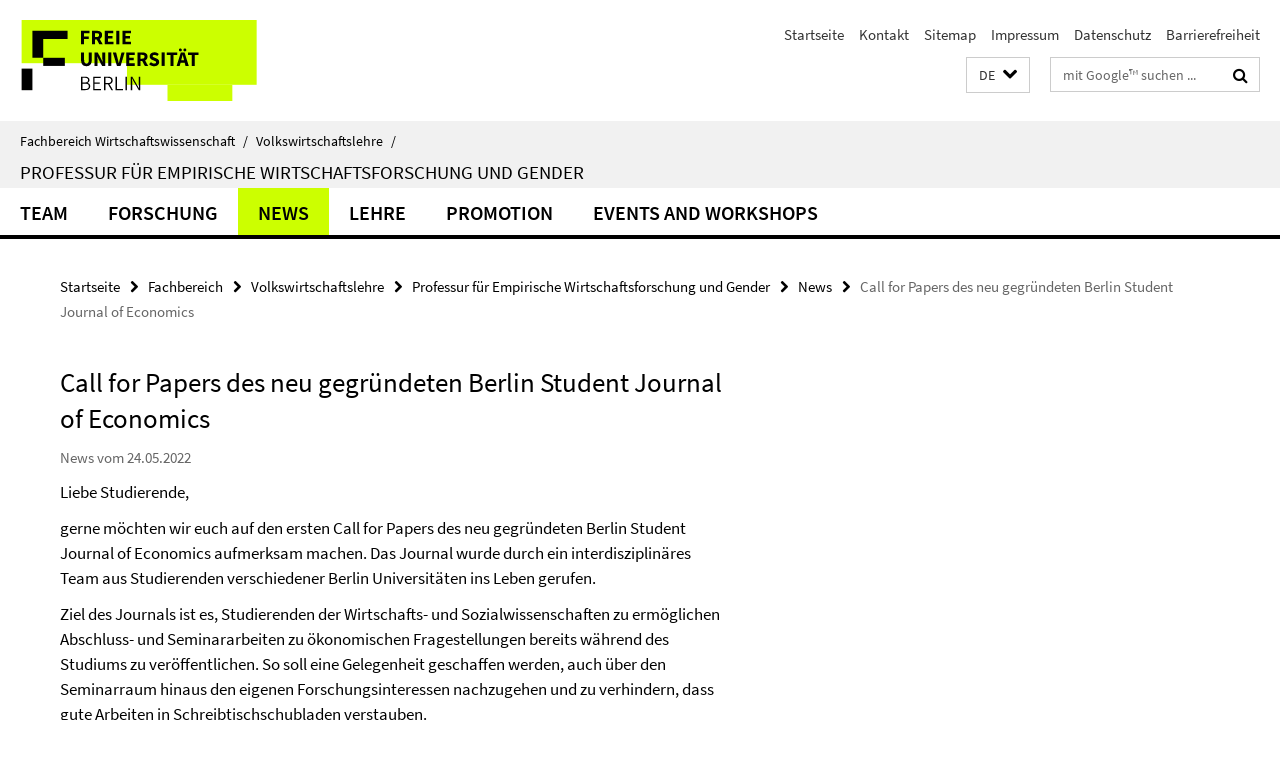

--- FILE ---
content_type: text/html; charset=utf-8
request_url: https://www.wiwiss.fu-berlin.de/fachbereich/vwl/danzer/index.html?comp=navbar&irq=1&pm=0
body_size: 1495
content:
<!-- BEGIN Fragment default/26011920/navbar-wrapper/91675653/1759416589/?170902:1800 -->
<!-- BEGIN Fragment default/26011920/navbar/2cbf8d5dc5f189c13d8f76caeb11db3fd1f3a0e8/?161034:86400 -->
<nav class="main-nav-container no-print nocontent" style="display: none;"><div class="container main-nav-container-inner"><div class="main-nav-scroll-buttons" style="display:none"><div id="main-nav-btn-scroll-left" role="button"><div class="fa fa-angle-left"></div></div><div id="main-nav-btn-scroll-right" role="button"><div class="fa fa-angle-right"></div></div></div><div class="main-nav-toggle"><span class="main-nav-toggle-text">Menü</span><span class="main-nav-toggle-icon"><span class="line"></span><span class="line"></span><span class="line"></span></span></div><ul class="main-nav level-1" id="fub-main-nav"><li class="main-nav-item level-1 has-children" data-index="0" data-menu-item-path="/fachbereich/vwl/danzer/Team" data-menu-shortened="0" id="main-nav-item-Team"><a class="main-nav-item-link level-1" href="/fachbereich/vwl/danzer/Team/index.html">Team</a><div class="icon-has-children"><div class="fa fa-angle-right"></div><div class="fa fa-angle-down"></div><div class="fa fa-angle-up"></div></div><div class="container main-nav-parent level-2" style="display:none"><a class="main-nav-item-link level-1" href="/fachbereich/vwl/danzer/Team/index.html"><span>Zur Übersichtsseite Team</span></a></div><ul class="main-nav level-2"><li class="main-nav-item level-2 " data-menu-item-path="/fachbereich/vwl/danzer/Team/Professorin"><a class="main-nav-item-link level-2" href="/fachbereich/vwl/danzer/Team/Professorin/index.html">Professorin</a></li><li class="main-nav-item level-2 " data-menu-item-path="/fachbereich/vwl/danzer/Team/Mitarbeiter"><a class="main-nav-item-link level-2" href="/fachbereich/vwl/danzer/Team/Mitarbeiter/index.html">Wissenschaftliche Mitarbeiter*innen und Doktorand*innen</a></li><li class="main-nav-item level-2 " data-menu-item-path="/fachbereich/vwl/danzer/Team/Gastwissenschaftler"><a class="main-nav-item-link level-2" href="/fachbereich/vwl/danzer/Team/Gastwissenschaftler/index.html">Gastwissenschaftler</a></li><li class="main-nav-item level-2 " data-menu-item-path="/fachbereich/vwl/danzer/Team/Office"><a class="main-nav-item-link level-2" href="/fachbereich/vwl/danzer/Team/Office/index.html">Office Management</a></li><li class="main-nav-item level-2 has-children" data-menu-item-path="/fachbereich/vwl/danzer/Team/Studentische-Mitarbeiter"><a class="main-nav-item-link level-2" href="/fachbereich/vwl/danzer/Team/Studentische-Mitarbeiter/index.html">Studentische Mitarbeiter*innen</a><div class="icon-has-children"><div class="fa fa-angle-right"></div><div class="fa fa-angle-down"></div><div class="fa fa-angle-up"></div></div><ul class="main-nav level-3"><li class="main-nav-item level-3 " data-menu-item-path="/fachbereich/vwl/danzer/Team/Studentische-Mitarbeiter/alessandro"><a class="main-nav-item-link level-3" href="/fachbereich/vwl/danzer/Team/Studentische-Mitarbeiter/alessandro/index.html">Alessandro Noventa</a></li><li class="main-nav-item level-3 " data-menu-item-path="/fachbereich/vwl/danzer/Team/Studentische-Mitarbeiter/franzi"><a class="main-nav-item-link level-3" href="/fachbereich/vwl/danzer/Team/Studentische-Mitarbeiter/franzi/index.html">Franziska Deckstein</a></li><li class="main-nav-item level-3 " data-menu-item-path="/fachbereich/vwl/danzer/Team/Studentische-Mitarbeiter/tina"><a class="main-nav-item-link level-3" href="/fachbereich/vwl/danzer/Team/Studentische-Mitarbeiter/tina/index.html">Tina Wang</a></li></ul></li><li class="main-nav-item level-2 " data-menu-item-path="/fachbereich/vwl/danzer/Team/Ehemalige-Mitarbeiter"><a class="main-nav-item-link level-2" href="/fachbereich/vwl/danzer/Team/Ehemalige-Mitarbeiter/index.html">Ehemalige Mitarbeiter*innen und Alumni</a></li></ul></li><li class="main-nav-item level-1" data-index="1" data-menu-item-path="/fachbereich/vwl/danzer/Forschung" data-menu-shortened="0" id="main-nav-item-Forschung"><a class="main-nav-item-link level-1" href="/fachbereich/vwl/danzer/Forschung/index.html">Forschung</a></li><li class="main-nav-item level-1" data-index="2" data-menu-item-path="/fachbereich/vwl/danzer/News" data-menu-shortened="0" id="main-nav-item-News"><a class="main-nav-item-link level-1" href="/fachbereich/vwl/danzer/News/index.html">News</a></li><li class="main-nav-item level-1 has-children" data-index="3" data-menu-item-path="/fachbereich/vwl/danzer/lehre" data-menu-shortened="0" id="main-nav-item-lehre"><a class="main-nav-item-link level-1" href="/fachbereich/vwl/danzer/lehre/index.html">Lehre</a><div class="icon-has-children"><div class="fa fa-angle-right"></div><div class="fa fa-angle-down"></div><div class="fa fa-angle-up"></div></div><div class="container main-nav-parent level-2" style="display:none"><a class="main-nav-item-link level-1" href="/fachbereich/vwl/danzer/lehre/index.html"><span>Zur Übersichtsseite Lehre</span></a></div><ul class="main-nav level-2"><li class="main-nav-item level-2 " data-menu-item-path="/fachbereich/vwl/danzer/lehre/Lehrangebot"><a class="main-nav-item-link level-2" href="/fachbereich/vwl/danzer/lehre/Lehrangebot/index.html">Lehrangebot</a></li><li class="main-nav-item level-2 " data-menu-item-path="/fachbereich/vwl/danzer/lehre/Abschlussarbeiten"><a class="main-nav-item-link level-2" href="/fachbereich/vwl/danzer/lehre/Abschlussarbeiten/index.html">Abschlussarbeiten</a></li><li class="main-nav-item level-2 " data-menu-item-path="/fachbereich/vwl/danzer/lehre/Anerkennung-von-Studienleistungen"><a class="main-nav-item-link level-2" href="/fachbereich/vwl/danzer/lehre/Anerkennung-von-Studienleistungen/index.html">Anerkennung von Studienleistungen</a></li><li class="main-nav-item level-2 " data-menu-item-path="/fachbereich/vwl/danzer/lehre/Anrechnung-Auslandsleistung"><a class="main-nav-item-link level-2" href="/fachbereich/vwl/danzer/lehre/Anrechnung-Auslandsleistung/index.html">Anrechnung im Ausland erbrachter Leistungen</a></li></ul></li><li class="main-nav-item level-1" data-index="4" data-menu-item-path="/fachbereich/vwl/danzer/Promotion" data-menu-shortened="0" id="main-nav-item-Promotion"><a class="main-nav-item-link level-1" href="/fachbereich/vwl/danzer/Promotion/index.html">Promotion</a></li><li class="main-nav-item level-1 has-children" data-index="5" data-menu-item-path="/fachbereich/vwl/danzer/Events-and-Workshops" data-menu-shortened="0" id="main-nav-item-Events-and-Workshops"><a class="main-nav-item-link level-1" href="/fachbereich/vwl/danzer/Events-and-Workshops/index.html">Events and Workshops</a><div class="icon-has-children"><div class="fa fa-angle-right"></div><div class="fa fa-angle-down"></div><div class="fa fa-angle-up"></div></div><div class="container main-nav-parent level-2" style="display:none"><a class="main-nav-item-link level-1" href="/fachbereich/vwl/danzer/Events-and-Workshops/index.html"><span>Zur Übersichtsseite Events and Workshops</span></a></div><ul class="main-nav level-2"><li class="main-nav-item level-2 " data-menu-item-path="/fachbereich/vwl/danzer/Events-and-Workshops/3rd-Berlin-Workshop"><a class="main-nav-item-link level-2" href="/fachbereich/vwl/danzer/Events-and-Workshops/3rd-Berlin-Workshop/index.html">3rd Berlin Workshop on Empirical Public Economics: Gender Economics (September 26-27th, 2024)</a></li><li class="main-nav-item level-2 " data-menu-item-path="/fachbereich/vwl/danzer/Events-and-Workshops/bse_welcome"><a class="main-nav-item-link level-2" href="/fachbereich/vwl/danzer/Events-and-Workshops/bse_welcome/index.html">BSE Welcome Event 2022</a></li><li class="main-nav-item level-2 " data-menu-item-path="/fachbereich/vwl/danzer/Events-and-Workshops/2ndworkshop"><a class="main-nav-item-link level-2" href="/fachbereich/vwl/danzer/Events-and-Workshops/2ndworkshop/index.html">2nd Berlin Workshop on Empirical Public Economics: Gender Economics (October 4th-5th, 2022)</a></li><li class="main-nav-item level-2 " data-menu-item-path="/fachbereich/vwl/danzer/Events-and-Workshops/iza"><a class="main-nav-item-link level-2" href="/fachbereich/vwl/danzer/Events-and-Workshops/iza/index.html">IZA Workshop „Inequality in Post-Transition and Emerging Economies”</a></li><li class="main-nav-item level-2 " data-menu-item-path="/fachbereich/vwl/danzer/Events-and-Workshops/1stworkshop"><a class="main-nav-item-link level-2" href="/fachbereich/vwl/danzer/Events-and-Workshops/1stworkshop/index.html">1st Berlin Workshop on Empirical Public Economics: Preferences and Public Policy</a></li></ul></li></ul></div><div class="main-nav-flyout-global"><div class="container"></div><button id="main-nav-btn-flyout-close" type="button"><div id="main-nav-btn-flyout-close-container"><i class="fa fa-angle-up"></i></div></button></div></nav><script type="text/javascript">$(document).ready(function () { Luise.Navigation.init(); });</script><!-- END Fragment default/26011920/navbar/2cbf8d5dc5f189c13d8f76caeb11db3fd1f3a0e8/?161034:86400 -->
<!-- END Fragment default/26011920/navbar-wrapper/91675653/1759416589/?170902:1800 -->
